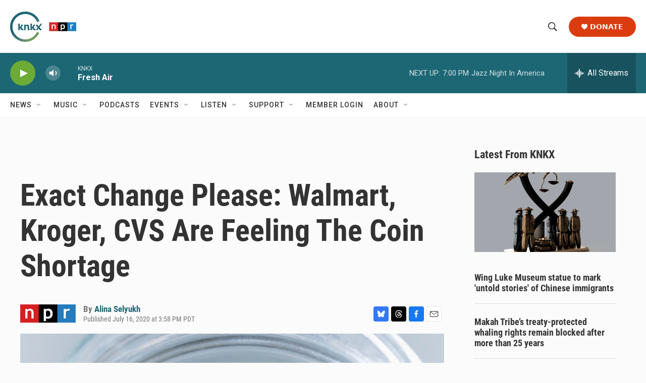

--- FILE ---
content_type: text/html; charset=utf-8
request_url: https://www.google.com/recaptcha/api2/aframe
body_size: 184
content:
<!DOCTYPE HTML><html><head><meta http-equiv="content-type" content="text/html; charset=UTF-8"></head><body><script nonce="JdRqOPenvwiWVuN3QKd9Dg">/** Anti-fraud and anti-abuse applications only. See google.com/recaptcha */ try{var clients={'sodar':'https://pagead2.googlesyndication.com/pagead/sodar?'};window.addEventListener("message",function(a){try{if(a.source===window.parent){var b=JSON.parse(a.data);var c=clients[b['id']];if(c){var d=document.createElement('img');d.src=c+b['params']+'&rc='+(localStorage.getItem("rc::a")?sessionStorage.getItem("rc::b"):"");window.document.body.appendChild(d);sessionStorage.setItem("rc::e",parseInt(sessionStorage.getItem("rc::e")||0)+1);localStorage.setItem("rc::h",'1763780171562');}}}catch(b){}});window.parent.postMessage("_grecaptcha_ready", "*");}catch(b){}</script></body></html>